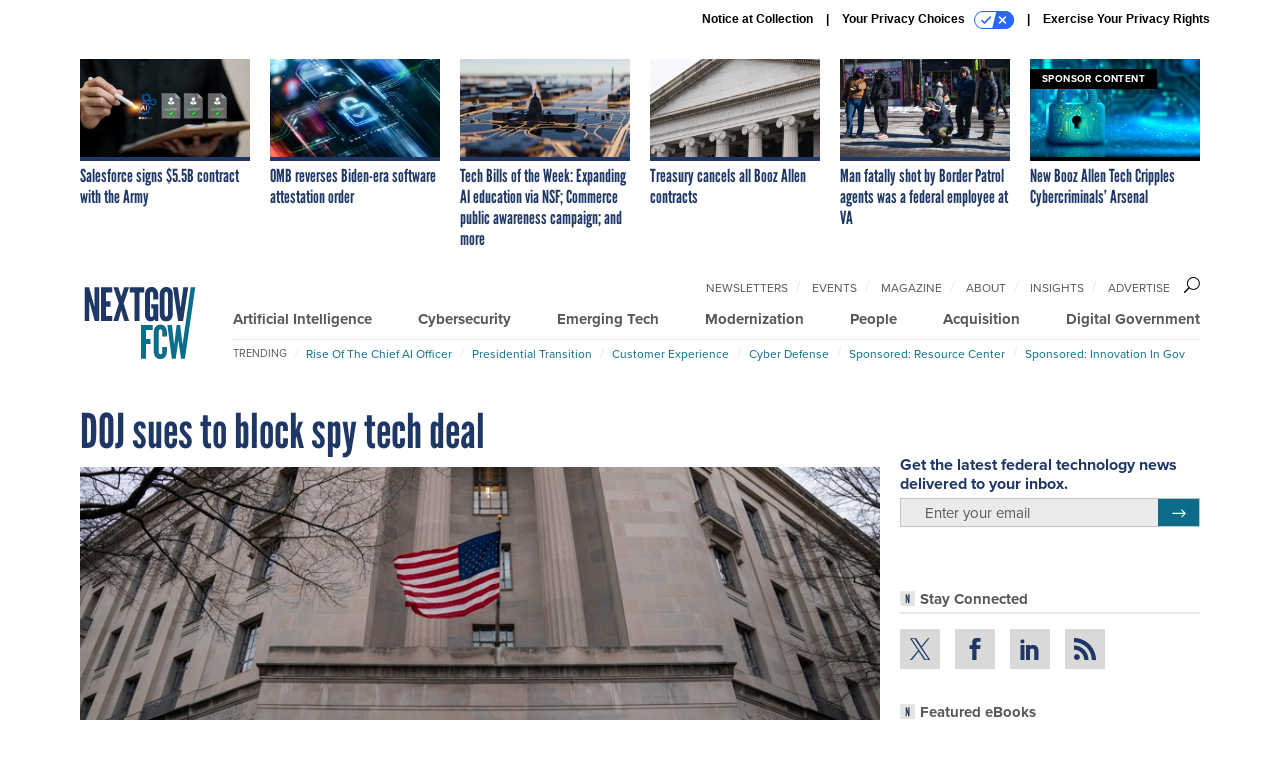

--- FILE ---
content_type: text/html; charset=utf-8
request_url: https://www.google.com/recaptcha/api2/anchor?ar=1&k=6LdOl7YqAAAAABKtsfQAMJd68i9_0s1IP1QM3v7N&co=aHR0cHM6Ly93d3cubmV4dGdvdi5jb206NDQz&hl=en&v=N67nZn4AqZkNcbeMu4prBgzg&size=normal&anchor-ms=20000&execute-ms=30000&cb=o5lkacwt73uf
body_size: 49591
content:
<!DOCTYPE HTML><html dir="ltr" lang="en"><head><meta http-equiv="Content-Type" content="text/html; charset=UTF-8">
<meta http-equiv="X-UA-Compatible" content="IE=edge">
<title>reCAPTCHA</title>
<style type="text/css">
/* cyrillic-ext */
@font-face {
  font-family: 'Roboto';
  font-style: normal;
  font-weight: 400;
  font-stretch: 100%;
  src: url(//fonts.gstatic.com/s/roboto/v48/KFO7CnqEu92Fr1ME7kSn66aGLdTylUAMa3GUBHMdazTgWw.woff2) format('woff2');
  unicode-range: U+0460-052F, U+1C80-1C8A, U+20B4, U+2DE0-2DFF, U+A640-A69F, U+FE2E-FE2F;
}
/* cyrillic */
@font-face {
  font-family: 'Roboto';
  font-style: normal;
  font-weight: 400;
  font-stretch: 100%;
  src: url(//fonts.gstatic.com/s/roboto/v48/KFO7CnqEu92Fr1ME7kSn66aGLdTylUAMa3iUBHMdazTgWw.woff2) format('woff2');
  unicode-range: U+0301, U+0400-045F, U+0490-0491, U+04B0-04B1, U+2116;
}
/* greek-ext */
@font-face {
  font-family: 'Roboto';
  font-style: normal;
  font-weight: 400;
  font-stretch: 100%;
  src: url(//fonts.gstatic.com/s/roboto/v48/KFO7CnqEu92Fr1ME7kSn66aGLdTylUAMa3CUBHMdazTgWw.woff2) format('woff2');
  unicode-range: U+1F00-1FFF;
}
/* greek */
@font-face {
  font-family: 'Roboto';
  font-style: normal;
  font-weight: 400;
  font-stretch: 100%;
  src: url(//fonts.gstatic.com/s/roboto/v48/KFO7CnqEu92Fr1ME7kSn66aGLdTylUAMa3-UBHMdazTgWw.woff2) format('woff2');
  unicode-range: U+0370-0377, U+037A-037F, U+0384-038A, U+038C, U+038E-03A1, U+03A3-03FF;
}
/* math */
@font-face {
  font-family: 'Roboto';
  font-style: normal;
  font-weight: 400;
  font-stretch: 100%;
  src: url(//fonts.gstatic.com/s/roboto/v48/KFO7CnqEu92Fr1ME7kSn66aGLdTylUAMawCUBHMdazTgWw.woff2) format('woff2');
  unicode-range: U+0302-0303, U+0305, U+0307-0308, U+0310, U+0312, U+0315, U+031A, U+0326-0327, U+032C, U+032F-0330, U+0332-0333, U+0338, U+033A, U+0346, U+034D, U+0391-03A1, U+03A3-03A9, U+03B1-03C9, U+03D1, U+03D5-03D6, U+03F0-03F1, U+03F4-03F5, U+2016-2017, U+2034-2038, U+203C, U+2040, U+2043, U+2047, U+2050, U+2057, U+205F, U+2070-2071, U+2074-208E, U+2090-209C, U+20D0-20DC, U+20E1, U+20E5-20EF, U+2100-2112, U+2114-2115, U+2117-2121, U+2123-214F, U+2190, U+2192, U+2194-21AE, U+21B0-21E5, U+21F1-21F2, U+21F4-2211, U+2213-2214, U+2216-22FF, U+2308-230B, U+2310, U+2319, U+231C-2321, U+2336-237A, U+237C, U+2395, U+239B-23B7, U+23D0, U+23DC-23E1, U+2474-2475, U+25AF, U+25B3, U+25B7, U+25BD, U+25C1, U+25CA, U+25CC, U+25FB, U+266D-266F, U+27C0-27FF, U+2900-2AFF, U+2B0E-2B11, U+2B30-2B4C, U+2BFE, U+3030, U+FF5B, U+FF5D, U+1D400-1D7FF, U+1EE00-1EEFF;
}
/* symbols */
@font-face {
  font-family: 'Roboto';
  font-style: normal;
  font-weight: 400;
  font-stretch: 100%;
  src: url(//fonts.gstatic.com/s/roboto/v48/KFO7CnqEu92Fr1ME7kSn66aGLdTylUAMaxKUBHMdazTgWw.woff2) format('woff2');
  unicode-range: U+0001-000C, U+000E-001F, U+007F-009F, U+20DD-20E0, U+20E2-20E4, U+2150-218F, U+2190, U+2192, U+2194-2199, U+21AF, U+21E6-21F0, U+21F3, U+2218-2219, U+2299, U+22C4-22C6, U+2300-243F, U+2440-244A, U+2460-24FF, U+25A0-27BF, U+2800-28FF, U+2921-2922, U+2981, U+29BF, U+29EB, U+2B00-2BFF, U+4DC0-4DFF, U+FFF9-FFFB, U+10140-1018E, U+10190-1019C, U+101A0, U+101D0-101FD, U+102E0-102FB, U+10E60-10E7E, U+1D2C0-1D2D3, U+1D2E0-1D37F, U+1F000-1F0FF, U+1F100-1F1AD, U+1F1E6-1F1FF, U+1F30D-1F30F, U+1F315, U+1F31C, U+1F31E, U+1F320-1F32C, U+1F336, U+1F378, U+1F37D, U+1F382, U+1F393-1F39F, U+1F3A7-1F3A8, U+1F3AC-1F3AF, U+1F3C2, U+1F3C4-1F3C6, U+1F3CA-1F3CE, U+1F3D4-1F3E0, U+1F3ED, U+1F3F1-1F3F3, U+1F3F5-1F3F7, U+1F408, U+1F415, U+1F41F, U+1F426, U+1F43F, U+1F441-1F442, U+1F444, U+1F446-1F449, U+1F44C-1F44E, U+1F453, U+1F46A, U+1F47D, U+1F4A3, U+1F4B0, U+1F4B3, U+1F4B9, U+1F4BB, U+1F4BF, U+1F4C8-1F4CB, U+1F4D6, U+1F4DA, U+1F4DF, U+1F4E3-1F4E6, U+1F4EA-1F4ED, U+1F4F7, U+1F4F9-1F4FB, U+1F4FD-1F4FE, U+1F503, U+1F507-1F50B, U+1F50D, U+1F512-1F513, U+1F53E-1F54A, U+1F54F-1F5FA, U+1F610, U+1F650-1F67F, U+1F687, U+1F68D, U+1F691, U+1F694, U+1F698, U+1F6AD, U+1F6B2, U+1F6B9-1F6BA, U+1F6BC, U+1F6C6-1F6CF, U+1F6D3-1F6D7, U+1F6E0-1F6EA, U+1F6F0-1F6F3, U+1F6F7-1F6FC, U+1F700-1F7FF, U+1F800-1F80B, U+1F810-1F847, U+1F850-1F859, U+1F860-1F887, U+1F890-1F8AD, U+1F8B0-1F8BB, U+1F8C0-1F8C1, U+1F900-1F90B, U+1F93B, U+1F946, U+1F984, U+1F996, U+1F9E9, U+1FA00-1FA6F, U+1FA70-1FA7C, U+1FA80-1FA89, U+1FA8F-1FAC6, U+1FACE-1FADC, U+1FADF-1FAE9, U+1FAF0-1FAF8, U+1FB00-1FBFF;
}
/* vietnamese */
@font-face {
  font-family: 'Roboto';
  font-style: normal;
  font-weight: 400;
  font-stretch: 100%;
  src: url(//fonts.gstatic.com/s/roboto/v48/KFO7CnqEu92Fr1ME7kSn66aGLdTylUAMa3OUBHMdazTgWw.woff2) format('woff2');
  unicode-range: U+0102-0103, U+0110-0111, U+0128-0129, U+0168-0169, U+01A0-01A1, U+01AF-01B0, U+0300-0301, U+0303-0304, U+0308-0309, U+0323, U+0329, U+1EA0-1EF9, U+20AB;
}
/* latin-ext */
@font-face {
  font-family: 'Roboto';
  font-style: normal;
  font-weight: 400;
  font-stretch: 100%;
  src: url(//fonts.gstatic.com/s/roboto/v48/KFO7CnqEu92Fr1ME7kSn66aGLdTylUAMa3KUBHMdazTgWw.woff2) format('woff2');
  unicode-range: U+0100-02BA, U+02BD-02C5, U+02C7-02CC, U+02CE-02D7, U+02DD-02FF, U+0304, U+0308, U+0329, U+1D00-1DBF, U+1E00-1E9F, U+1EF2-1EFF, U+2020, U+20A0-20AB, U+20AD-20C0, U+2113, U+2C60-2C7F, U+A720-A7FF;
}
/* latin */
@font-face {
  font-family: 'Roboto';
  font-style: normal;
  font-weight: 400;
  font-stretch: 100%;
  src: url(//fonts.gstatic.com/s/roboto/v48/KFO7CnqEu92Fr1ME7kSn66aGLdTylUAMa3yUBHMdazQ.woff2) format('woff2');
  unicode-range: U+0000-00FF, U+0131, U+0152-0153, U+02BB-02BC, U+02C6, U+02DA, U+02DC, U+0304, U+0308, U+0329, U+2000-206F, U+20AC, U+2122, U+2191, U+2193, U+2212, U+2215, U+FEFF, U+FFFD;
}
/* cyrillic-ext */
@font-face {
  font-family: 'Roboto';
  font-style: normal;
  font-weight: 500;
  font-stretch: 100%;
  src: url(//fonts.gstatic.com/s/roboto/v48/KFO7CnqEu92Fr1ME7kSn66aGLdTylUAMa3GUBHMdazTgWw.woff2) format('woff2');
  unicode-range: U+0460-052F, U+1C80-1C8A, U+20B4, U+2DE0-2DFF, U+A640-A69F, U+FE2E-FE2F;
}
/* cyrillic */
@font-face {
  font-family: 'Roboto';
  font-style: normal;
  font-weight: 500;
  font-stretch: 100%;
  src: url(//fonts.gstatic.com/s/roboto/v48/KFO7CnqEu92Fr1ME7kSn66aGLdTylUAMa3iUBHMdazTgWw.woff2) format('woff2');
  unicode-range: U+0301, U+0400-045F, U+0490-0491, U+04B0-04B1, U+2116;
}
/* greek-ext */
@font-face {
  font-family: 'Roboto';
  font-style: normal;
  font-weight: 500;
  font-stretch: 100%;
  src: url(//fonts.gstatic.com/s/roboto/v48/KFO7CnqEu92Fr1ME7kSn66aGLdTylUAMa3CUBHMdazTgWw.woff2) format('woff2');
  unicode-range: U+1F00-1FFF;
}
/* greek */
@font-face {
  font-family: 'Roboto';
  font-style: normal;
  font-weight: 500;
  font-stretch: 100%;
  src: url(//fonts.gstatic.com/s/roboto/v48/KFO7CnqEu92Fr1ME7kSn66aGLdTylUAMa3-UBHMdazTgWw.woff2) format('woff2');
  unicode-range: U+0370-0377, U+037A-037F, U+0384-038A, U+038C, U+038E-03A1, U+03A3-03FF;
}
/* math */
@font-face {
  font-family: 'Roboto';
  font-style: normal;
  font-weight: 500;
  font-stretch: 100%;
  src: url(//fonts.gstatic.com/s/roboto/v48/KFO7CnqEu92Fr1ME7kSn66aGLdTylUAMawCUBHMdazTgWw.woff2) format('woff2');
  unicode-range: U+0302-0303, U+0305, U+0307-0308, U+0310, U+0312, U+0315, U+031A, U+0326-0327, U+032C, U+032F-0330, U+0332-0333, U+0338, U+033A, U+0346, U+034D, U+0391-03A1, U+03A3-03A9, U+03B1-03C9, U+03D1, U+03D5-03D6, U+03F0-03F1, U+03F4-03F5, U+2016-2017, U+2034-2038, U+203C, U+2040, U+2043, U+2047, U+2050, U+2057, U+205F, U+2070-2071, U+2074-208E, U+2090-209C, U+20D0-20DC, U+20E1, U+20E5-20EF, U+2100-2112, U+2114-2115, U+2117-2121, U+2123-214F, U+2190, U+2192, U+2194-21AE, U+21B0-21E5, U+21F1-21F2, U+21F4-2211, U+2213-2214, U+2216-22FF, U+2308-230B, U+2310, U+2319, U+231C-2321, U+2336-237A, U+237C, U+2395, U+239B-23B7, U+23D0, U+23DC-23E1, U+2474-2475, U+25AF, U+25B3, U+25B7, U+25BD, U+25C1, U+25CA, U+25CC, U+25FB, U+266D-266F, U+27C0-27FF, U+2900-2AFF, U+2B0E-2B11, U+2B30-2B4C, U+2BFE, U+3030, U+FF5B, U+FF5D, U+1D400-1D7FF, U+1EE00-1EEFF;
}
/* symbols */
@font-face {
  font-family: 'Roboto';
  font-style: normal;
  font-weight: 500;
  font-stretch: 100%;
  src: url(//fonts.gstatic.com/s/roboto/v48/KFO7CnqEu92Fr1ME7kSn66aGLdTylUAMaxKUBHMdazTgWw.woff2) format('woff2');
  unicode-range: U+0001-000C, U+000E-001F, U+007F-009F, U+20DD-20E0, U+20E2-20E4, U+2150-218F, U+2190, U+2192, U+2194-2199, U+21AF, U+21E6-21F0, U+21F3, U+2218-2219, U+2299, U+22C4-22C6, U+2300-243F, U+2440-244A, U+2460-24FF, U+25A0-27BF, U+2800-28FF, U+2921-2922, U+2981, U+29BF, U+29EB, U+2B00-2BFF, U+4DC0-4DFF, U+FFF9-FFFB, U+10140-1018E, U+10190-1019C, U+101A0, U+101D0-101FD, U+102E0-102FB, U+10E60-10E7E, U+1D2C0-1D2D3, U+1D2E0-1D37F, U+1F000-1F0FF, U+1F100-1F1AD, U+1F1E6-1F1FF, U+1F30D-1F30F, U+1F315, U+1F31C, U+1F31E, U+1F320-1F32C, U+1F336, U+1F378, U+1F37D, U+1F382, U+1F393-1F39F, U+1F3A7-1F3A8, U+1F3AC-1F3AF, U+1F3C2, U+1F3C4-1F3C6, U+1F3CA-1F3CE, U+1F3D4-1F3E0, U+1F3ED, U+1F3F1-1F3F3, U+1F3F5-1F3F7, U+1F408, U+1F415, U+1F41F, U+1F426, U+1F43F, U+1F441-1F442, U+1F444, U+1F446-1F449, U+1F44C-1F44E, U+1F453, U+1F46A, U+1F47D, U+1F4A3, U+1F4B0, U+1F4B3, U+1F4B9, U+1F4BB, U+1F4BF, U+1F4C8-1F4CB, U+1F4D6, U+1F4DA, U+1F4DF, U+1F4E3-1F4E6, U+1F4EA-1F4ED, U+1F4F7, U+1F4F9-1F4FB, U+1F4FD-1F4FE, U+1F503, U+1F507-1F50B, U+1F50D, U+1F512-1F513, U+1F53E-1F54A, U+1F54F-1F5FA, U+1F610, U+1F650-1F67F, U+1F687, U+1F68D, U+1F691, U+1F694, U+1F698, U+1F6AD, U+1F6B2, U+1F6B9-1F6BA, U+1F6BC, U+1F6C6-1F6CF, U+1F6D3-1F6D7, U+1F6E0-1F6EA, U+1F6F0-1F6F3, U+1F6F7-1F6FC, U+1F700-1F7FF, U+1F800-1F80B, U+1F810-1F847, U+1F850-1F859, U+1F860-1F887, U+1F890-1F8AD, U+1F8B0-1F8BB, U+1F8C0-1F8C1, U+1F900-1F90B, U+1F93B, U+1F946, U+1F984, U+1F996, U+1F9E9, U+1FA00-1FA6F, U+1FA70-1FA7C, U+1FA80-1FA89, U+1FA8F-1FAC6, U+1FACE-1FADC, U+1FADF-1FAE9, U+1FAF0-1FAF8, U+1FB00-1FBFF;
}
/* vietnamese */
@font-face {
  font-family: 'Roboto';
  font-style: normal;
  font-weight: 500;
  font-stretch: 100%;
  src: url(//fonts.gstatic.com/s/roboto/v48/KFO7CnqEu92Fr1ME7kSn66aGLdTylUAMa3OUBHMdazTgWw.woff2) format('woff2');
  unicode-range: U+0102-0103, U+0110-0111, U+0128-0129, U+0168-0169, U+01A0-01A1, U+01AF-01B0, U+0300-0301, U+0303-0304, U+0308-0309, U+0323, U+0329, U+1EA0-1EF9, U+20AB;
}
/* latin-ext */
@font-face {
  font-family: 'Roboto';
  font-style: normal;
  font-weight: 500;
  font-stretch: 100%;
  src: url(//fonts.gstatic.com/s/roboto/v48/KFO7CnqEu92Fr1ME7kSn66aGLdTylUAMa3KUBHMdazTgWw.woff2) format('woff2');
  unicode-range: U+0100-02BA, U+02BD-02C5, U+02C7-02CC, U+02CE-02D7, U+02DD-02FF, U+0304, U+0308, U+0329, U+1D00-1DBF, U+1E00-1E9F, U+1EF2-1EFF, U+2020, U+20A0-20AB, U+20AD-20C0, U+2113, U+2C60-2C7F, U+A720-A7FF;
}
/* latin */
@font-face {
  font-family: 'Roboto';
  font-style: normal;
  font-weight: 500;
  font-stretch: 100%;
  src: url(//fonts.gstatic.com/s/roboto/v48/KFO7CnqEu92Fr1ME7kSn66aGLdTylUAMa3yUBHMdazQ.woff2) format('woff2');
  unicode-range: U+0000-00FF, U+0131, U+0152-0153, U+02BB-02BC, U+02C6, U+02DA, U+02DC, U+0304, U+0308, U+0329, U+2000-206F, U+20AC, U+2122, U+2191, U+2193, U+2212, U+2215, U+FEFF, U+FFFD;
}
/* cyrillic-ext */
@font-face {
  font-family: 'Roboto';
  font-style: normal;
  font-weight: 900;
  font-stretch: 100%;
  src: url(//fonts.gstatic.com/s/roboto/v48/KFO7CnqEu92Fr1ME7kSn66aGLdTylUAMa3GUBHMdazTgWw.woff2) format('woff2');
  unicode-range: U+0460-052F, U+1C80-1C8A, U+20B4, U+2DE0-2DFF, U+A640-A69F, U+FE2E-FE2F;
}
/* cyrillic */
@font-face {
  font-family: 'Roboto';
  font-style: normal;
  font-weight: 900;
  font-stretch: 100%;
  src: url(//fonts.gstatic.com/s/roboto/v48/KFO7CnqEu92Fr1ME7kSn66aGLdTylUAMa3iUBHMdazTgWw.woff2) format('woff2');
  unicode-range: U+0301, U+0400-045F, U+0490-0491, U+04B0-04B1, U+2116;
}
/* greek-ext */
@font-face {
  font-family: 'Roboto';
  font-style: normal;
  font-weight: 900;
  font-stretch: 100%;
  src: url(//fonts.gstatic.com/s/roboto/v48/KFO7CnqEu92Fr1ME7kSn66aGLdTylUAMa3CUBHMdazTgWw.woff2) format('woff2');
  unicode-range: U+1F00-1FFF;
}
/* greek */
@font-face {
  font-family: 'Roboto';
  font-style: normal;
  font-weight: 900;
  font-stretch: 100%;
  src: url(//fonts.gstatic.com/s/roboto/v48/KFO7CnqEu92Fr1ME7kSn66aGLdTylUAMa3-UBHMdazTgWw.woff2) format('woff2');
  unicode-range: U+0370-0377, U+037A-037F, U+0384-038A, U+038C, U+038E-03A1, U+03A3-03FF;
}
/* math */
@font-face {
  font-family: 'Roboto';
  font-style: normal;
  font-weight: 900;
  font-stretch: 100%;
  src: url(//fonts.gstatic.com/s/roboto/v48/KFO7CnqEu92Fr1ME7kSn66aGLdTylUAMawCUBHMdazTgWw.woff2) format('woff2');
  unicode-range: U+0302-0303, U+0305, U+0307-0308, U+0310, U+0312, U+0315, U+031A, U+0326-0327, U+032C, U+032F-0330, U+0332-0333, U+0338, U+033A, U+0346, U+034D, U+0391-03A1, U+03A3-03A9, U+03B1-03C9, U+03D1, U+03D5-03D6, U+03F0-03F1, U+03F4-03F5, U+2016-2017, U+2034-2038, U+203C, U+2040, U+2043, U+2047, U+2050, U+2057, U+205F, U+2070-2071, U+2074-208E, U+2090-209C, U+20D0-20DC, U+20E1, U+20E5-20EF, U+2100-2112, U+2114-2115, U+2117-2121, U+2123-214F, U+2190, U+2192, U+2194-21AE, U+21B0-21E5, U+21F1-21F2, U+21F4-2211, U+2213-2214, U+2216-22FF, U+2308-230B, U+2310, U+2319, U+231C-2321, U+2336-237A, U+237C, U+2395, U+239B-23B7, U+23D0, U+23DC-23E1, U+2474-2475, U+25AF, U+25B3, U+25B7, U+25BD, U+25C1, U+25CA, U+25CC, U+25FB, U+266D-266F, U+27C0-27FF, U+2900-2AFF, U+2B0E-2B11, U+2B30-2B4C, U+2BFE, U+3030, U+FF5B, U+FF5D, U+1D400-1D7FF, U+1EE00-1EEFF;
}
/* symbols */
@font-face {
  font-family: 'Roboto';
  font-style: normal;
  font-weight: 900;
  font-stretch: 100%;
  src: url(//fonts.gstatic.com/s/roboto/v48/KFO7CnqEu92Fr1ME7kSn66aGLdTylUAMaxKUBHMdazTgWw.woff2) format('woff2');
  unicode-range: U+0001-000C, U+000E-001F, U+007F-009F, U+20DD-20E0, U+20E2-20E4, U+2150-218F, U+2190, U+2192, U+2194-2199, U+21AF, U+21E6-21F0, U+21F3, U+2218-2219, U+2299, U+22C4-22C6, U+2300-243F, U+2440-244A, U+2460-24FF, U+25A0-27BF, U+2800-28FF, U+2921-2922, U+2981, U+29BF, U+29EB, U+2B00-2BFF, U+4DC0-4DFF, U+FFF9-FFFB, U+10140-1018E, U+10190-1019C, U+101A0, U+101D0-101FD, U+102E0-102FB, U+10E60-10E7E, U+1D2C0-1D2D3, U+1D2E0-1D37F, U+1F000-1F0FF, U+1F100-1F1AD, U+1F1E6-1F1FF, U+1F30D-1F30F, U+1F315, U+1F31C, U+1F31E, U+1F320-1F32C, U+1F336, U+1F378, U+1F37D, U+1F382, U+1F393-1F39F, U+1F3A7-1F3A8, U+1F3AC-1F3AF, U+1F3C2, U+1F3C4-1F3C6, U+1F3CA-1F3CE, U+1F3D4-1F3E0, U+1F3ED, U+1F3F1-1F3F3, U+1F3F5-1F3F7, U+1F408, U+1F415, U+1F41F, U+1F426, U+1F43F, U+1F441-1F442, U+1F444, U+1F446-1F449, U+1F44C-1F44E, U+1F453, U+1F46A, U+1F47D, U+1F4A3, U+1F4B0, U+1F4B3, U+1F4B9, U+1F4BB, U+1F4BF, U+1F4C8-1F4CB, U+1F4D6, U+1F4DA, U+1F4DF, U+1F4E3-1F4E6, U+1F4EA-1F4ED, U+1F4F7, U+1F4F9-1F4FB, U+1F4FD-1F4FE, U+1F503, U+1F507-1F50B, U+1F50D, U+1F512-1F513, U+1F53E-1F54A, U+1F54F-1F5FA, U+1F610, U+1F650-1F67F, U+1F687, U+1F68D, U+1F691, U+1F694, U+1F698, U+1F6AD, U+1F6B2, U+1F6B9-1F6BA, U+1F6BC, U+1F6C6-1F6CF, U+1F6D3-1F6D7, U+1F6E0-1F6EA, U+1F6F0-1F6F3, U+1F6F7-1F6FC, U+1F700-1F7FF, U+1F800-1F80B, U+1F810-1F847, U+1F850-1F859, U+1F860-1F887, U+1F890-1F8AD, U+1F8B0-1F8BB, U+1F8C0-1F8C1, U+1F900-1F90B, U+1F93B, U+1F946, U+1F984, U+1F996, U+1F9E9, U+1FA00-1FA6F, U+1FA70-1FA7C, U+1FA80-1FA89, U+1FA8F-1FAC6, U+1FACE-1FADC, U+1FADF-1FAE9, U+1FAF0-1FAF8, U+1FB00-1FBFF;
}
/* vietnamese */
@font-face {
  font-family: 'Roboto';
  font-style: normal;
  font-weight: 900;
  font-stretch: 100%;
  src: url(//fonts.gstatic.com/s/roboto/v48/KFO7CnqEu92Fr1ME7kSn66aGLdTylUAMa3OUBHMdazTgWw.woff2) format('woff2');
  unicode-range: U+0102-0103, U+0110-0111, U+0128-0129, U+0168-0169, U+01A0-01A1, U+01AF-01B0, U+0300-0301, U+0303-0304, U+0308-0309, U+0323, U+0329, U+1EA0-1EF9, U+20AB;
}
/* latin-ext */
@font-face {
  font-family: 'Roboto';
  font-style: normal;
  font-weight: 900;
  font-stretch: 100%;
  src: url(//fonts.gstatic.com/s/roboto/v48/KFO7CnqEu92Fr1ME7kSn66aGLdTylUAMa3KUBHMdazTgWw.woff2) format('woff2');
  unicode-range: U+0100-02BA, U+02BD-02C5, U+02C7-02CC, U+02CE-02D7, U+02DD-02FF, U+0304, U+0308, U+0329, U+1D00-1DBF, U+1E00-1E9F, U+1EF2-1EFF, U+2020, U+20A0-20AB, U+20AD-20C0, U+2113, U+2C60-2C7F, U+A720-A7FF;
}
/* latin */
@font-face {
  font-family: 'Roboto';
  font-style: normal;
  font-weight: 900;
  font-stretch: 100%;
  src: url(//fonts.gstatic.com/s/roboto/v48/KFO7CnqEu92Fr1ME7kSn66aGLdTylUAMa3yUBHMdazQ.woff2) format('woff2');
  unicode-range: U+0000-00FF, U+0131, U+0152-0153, U+02BB-02BC, U+02C6, U+02DA, U+02DC, U+0304, U+0308, U+0329, U+2000-206F, U+20AC, U+2122, U+2191, U+2193, U+2212, U+2215, U+FEFF, U+FFFD;
}

</style>
<link rel="stylesheet" type="text/css" href="https://www.gstatic.com/recaptcha/releases/N67nZn4AqZkNcbeMu4prBgzg/styles__ltr.css">
<script nonce="kMx4IuS19Liugodk0b7mVw" type="text/javascript">window['__recaptcha_api'] = 'https://www.google.com/recaptcha/api2/';</script>
<script type="text/javascript" src="https://www.gstatic.com/recaptcha/releases/N67nZn4AqZkNcbeMu4prBgzg/recaptcha__en.js" nonce="kMx4IuS19Liugodk0b7mVw">
      
    </script></head>
<body><div id="rc-anchor-alert" class="rc-anchor-alert"></div>
<input type="hidden" id="recaptcha-token" value="[base64]">
<script type="text/javascript" nonce="kMx4IuS19Liugodk0b7mVw">
      recaptcha.anchor.Main.init("[\x22ainput\x22,[\x22bgdata\x22,\x22\x22,\[base64]/[base64]/[base64]/ZyhXLGgpOnEoW04sMjEsbF0sVywwKSxoKSxmYWxzZSxmYWxzZSl9Y2F0Y2goayl7RygzNTgsVyk/[base64]/[base64]/[base64]/[base64]/[base64]/[base64]/[base64]/bmV3IEJbT10oRFswXSk6dz09Mj9uZXcgQltPXShEWzBdLERbMV0pOnc9PTM/bmV3IEJbT10oRFswXSxEWzFdLERbMl0pOnc9PTQ/[base64]/[base64]/[base64]/[base64]/[base64]\\u003d\x22,\[base64]\\u003d\\u003d\x22,\[base64]/w57DjMKPw47Ci8OfO8KYRTXCnlDDhcO+wpjCp8O1w7LCoMKXA8ONw7k3XmtvNVDDosO5KcOAwolyw6YKw5/DpsKOw6cZwp7DmcKVdsOUw4Bhw5cXC8OwXCTCu3/[base64]/[base64]/wojDjcOkKMKHw6vCosKZw7R8QnFMwpzCjybCocKIwrLCr8KtNsOOwqXCjCFqw5DCnEIAwpfCrF4xwqE+wrnDhnEQwosnw43CrsOTZTHDjEDCnSHCkikEw7LDnHPDvhTDiEfCp8K9w6nCs0YbQMOVwo/[base64]/DgsKPw5vDsTsqdMOcVsK4OQzDiAvDrljDlsOIfCTCrQ90wqJNw5DCrsKLFF1gwo4gw6XCkErDmlvDgwDDuMOrYSrCs2E/[base64]/CtnvDqMKAwq05w6PCmCZvw5RINmTDkcKzwovCmgARVsOPRsKHAj1ACUHDlsK3w4PCqcKKwp5tw57DhcOeRhInwqHCp33CpMKuwqdiKMKWwr/DhsKzei/DgcK8Z0rCnTV6wq/DjDIEw49Rwotyw7Jmw4XDt8O9L8KFwrh5RigQZsO7w7lKwqo+WRF/TzzDkw7CnllCw7XDtyJFPlUEw79sw7zDiMOiDsK+w7fCgsKFBMK/KMK7wqc0w4bCtHtEwqx0wpxSOsOTw6bCpcOjRnXChsOvwqUDYcKnw6bCvsKpP8Orwpx7RxnDpXwLw6TCpRHDk8OSFsOjaQNjwr3CmgIVwpVNcMO/GH3DocK9w7MPwo3CtsKEdcOzw6oSK8KcKcKvw48Qw455w5HCrsO8wqwXw6vCp8OZwqzDg8KDHcOsw6QWEF5PTMO7eXnCv1LCtjLDisK1YFouw6Ffw5IQw5XCpTZCw43ClMKHwrI5Q8O6woLDjDomwp9eZkHCgGorwoRVCjcIWjfDjyVcfWpvw4xVw41tw7rDicOTw7/Do3rDom90w7PCj2pVcD7Co8OPUAQewq9JSQLCo8OcwrnDmmLDssKYwrchw5jDjMO7T8OUw682wpDDhMOaUsOoFMOFw4TDrj/CoMOOIMKiwo0Bw79AW8Ouw4FHwpgpw7jDuSzDp2nCtyxzZ8KtYsKMNcKOwqknHE42OcKncnTCtjxrXsKRwqRGLDIuwr7DjFzDrcKJY8O6wpzCr1/CgsONw6/Cvj4Tw4XComLDpMO1w5puVcKeEsOTwrPCg2ZkVMK1w40WV8OCw4RgwoR+DVdvw6TCrsOywrA6S8O+w7DCrwZ/[base64]/Du8OSH8OUVcOsY8OFKR/DkW0wP8KRRsO7wrTDnXp/GsOTwp5DPDrCk8OwwqTDt8OqHmd9wqTCgXXDgDEWw6QJw7FowpnCkjc0w6g9woBmw5LCu8KnwqBoLgpZHn0AFFLCgUrCiMKewrBvw5JjG8OmwrxFfhJzw7Mnwo/[base64]/DoHtfHDzDmMKnwrhiw7YAUcKvw7lHfW3CuyFXwpwLwrrChCvDvg9nw5vDvVXCujrCqsOgw6E+LAQCw7Q8PMKhYsK3wrfChFjCpBnCuBnDq8Oaw6rDscKVKcOtKsO9w4Z/[base64]/Cj8KoesOhJnM4BgLDghjCscOHTMKCO8KYVkF3VB19wpkFw6PCp8KaFMOMDcKCwrslXyNtwrN3BwTDoB13ZAfCqBbCrMKJwoDDrcOhw4sIORbDpcKDw6/DoUU1wqk2IMKrw5XDtUDCpA9NO8Ocw59lEno3C8OcGcKAJw7ChFDCnQAxwo/CinZzwpbDkT5MwobDkjYJCCs7OiHClcKWHExxUsKsbQElwopUHyMnW2BkEntlw67DmMKgwpzDrHLDvDdcwrkhw7XCiFHCpsOOw4UwGiYUDMOrw77DqllFw53CkcKGaF3DpsKlGMKEwostwpPDrko/VBMKO1vCi2h0E8OPwq88w6hQwqxTwrbCrsOrw754cHEFEcKsw6JxcMKIVcO3ABbDlG4qw7DDhnnDqsK3Vm/DhMKjwq7CoEEjwrbCncKBXcOewqXDpVIoNg/CssKhwrXCs8OwFhBSQTofdsKPwpjCocKiw5rCv17DuyHDmMKcwprCpnBJHMKXQ8OZM2JzRsKmwr4WwphIbmfCu8KdajANd8Kww6HChkVnw6tYV10tAhPCtDnCuMO4w7jDqcOnQxDDlMKSwpHCmcK0HHR0L1nCncOzQ2HCqxspwrF7w7x/SyrDs8Oiw7sJRVRpHcKhwoB0CcO0w6pEKHRVLSvDvXsgXMOmwrtAw5HCkWnDv8KAwpdJXMO8amd3I3UtwqXDvcOhfcKxw4jDoAReSUjCo24Awo1Iw57CiCViaQtxwq/ChCYWUyNmB8ODG8ORw68Xw7bDngjDhm5lw7HDpwV0wpfCpC0/P8Oxwp1Fw5PDn8Ovwp/CqsKEEcKpw4HDq2Ncw7oSw5o/JcK/F8ODwpg7RcOlwrwVwqwGbsO0w54GIxHDnMKNw40ew68vZ8KzIMOYwpfCpcOYRjAncyPCvBnCqTfDocKLeMO7wpzCn8OZHhArRhPCjSYZBzRcPsKBw60awp8VYVEWHMOmwqEkBMOmwrsqHcK4w7wqwqrCi37CgVlLSsK4w5XCncOkw4/DpcK/w7vDrMKGw77CgsKaw4prwpZjE8KRWsKaw5dMw6HCswYIIk8SI8OfASRWRsKNMybDsAR4EncDwobCt8OMw5XCnMKPZsOgUMK4W0cfw5AjwprDmlQ4fMOZVQDDgynCicO3PjPCvsORKsO5RC1/KsOhPcOZFWjDuAg+wqg3wrV+Z8OAw6LDgsKFw4bCtsKUw4s+wol/w4fCr0vCv8OnwoLCoDPCusO2wpcAd8KBIT/Ck8O/DsK/S8KkwonCuTzChMK3csKyK2Mlw7LDlcK9w48ALsK1w5fCpz7DlMKNMcKpw4Rww5XCiMKDwqbCvQEjw5diw7zCqMO5JsKCw6PCuMOkbMO4NipRw61Fw5Z3w6/[base64]/H8KvFsKCw7gnw5VUBMKQMn3DhSozcMOPw5BVwok2akZOw4E8bmPCrB3Dv8K6w7NOVsKNLEfDqcOGw7vCsx/ClcKgwoXClMOtasKiKFHDsMO8w77Ckj0vX0nDh1fDlzvDvsKYdnp5QsK3M8OsNGwIGDY2w5prZkvCp29yC1NnPMO2cxzCksOnwpvCkHcqMMOKFD3CvyPCg8K3LzcGw4FPHFfCjlcZw57DuRDDq8KuVTbCpMOFw487HsO/[base64]/DqsK9H3l9aMKdCMKwwo7Cpg3CoS4DaXVRwqfCu3LCpmTDpVEqNRNvwrbCoE/[base64]/Cp8O5csOFwp9eFyFvbCXDjsKYQhbDpBgIBBADLnTCoDLDpcOwTcKgBMKnESTDmTrChmTDjlVGw781RMOLRsKJw6zCnVQYZ3TCr8KyFBVdwqxawqY5w5MQWjFqwpAmKknCkhDCqU9zwqPCucKVwoB8wqLDtMOmZSk/d8KQK8OOwotHEsOSw7BTVkwAw7DDmCQQZMKFa8KfE8KQwqMhfMK1wo/[base64]/wozCsyfDhsKBEcKXKnEuXAwcVMKhwqfDrQ7Cr8KcJsKjw4nCrjbCkMO2w4xnw4MLw5QZJsKELyzDr8KIw7LCrsOZw5Ayw6c9PT/CtXw9bsOUw7fDtUzDrcOfe8OWLcKUwpNawrjDnCfDsAlFUsKGasOATWNwAMK+XcKnwpg/GsOYXGDDpsODw4/DpsK+ZXrDrG1WS8KdDXXDkcKJw6MCw7hpOwxad8OhO8Otw4LDv8Ozw7HCj8OUw5HCkVzDicKww7wYNCbCiEPCncKhasOEw4jCkHxKw4XDhy0twp7Dok7CqiV5XsO/wq5bw7VNw5XCv8Kow7bClSwmIDvDrMO4O1hNesKnwrM7CE/Ci8OJwr/[base64]/CrExqHMO6LBbCqSlCw6XCpyhNw5fCjg/Dn2kxwppXV0cvwoc8w7tJaHfCtSNKeMOdw4kYwrLDpcKOCcO9YsOSw4bDv8OuZ0Vow4jDjsKKw41Jw6zCg0XChcOsw49Ow491w5XCvcOFw5Y3TxzCviEkwrk4w53DlsOdw61QIGlRwqthw6jDrAfChMOiw7AGwrJsw5wkWsOIwqnCnH9twqMbAHgfw6zDu0/CpyZIw757w7LCt0bCljTDscO+w5ZjCMOiw6nDqhEIHMO4w4AIw7RNYMKrVcKGw6NzVh8NwqEQwrIRNSp/w5QQw5dKwrYqw6oICAY2SixHw7IfLTlfFcO/ZUDDgVF3BkZCw6tYXsK9VAHDrXTDvn1HdHTCn8KVwq9/aHHCs1TDmU3DkMOmHsOvDcKrwponWsKxXcKhw4R9wprDtABTwqsjOcKHwobDtcOHVMKoYMOoYk/CucKKGMOzw5E5w71qFVksZsKywqLChGjDjWPDlGvDssOTwoFJwoF3wq3CgnpOLlBjw7hMaQDCrARBQQnCnAzCt2lLHCgIBWHDqsOTDsO6XcO8w63CvCTDh8KzEsOuwrlKZ8OVTknCmsKCYWJJH8OuIG/DpMOUczzDlMK7w5TDrcOfAsK9FsOeYwI7QQvCisO3PE3DncKvw5/[base64]/wrx9BcKow6nDsCcwTMKKw7dswooqw5NWw7VvVMK9NcO/HsO/DU4jdDVydmTDnjzDmMKhKsOSwrFOTwA6LcO3wq7DuCjDv3BMQMKEw4/ChsOww4LDmMKtEcOJwo/[base64]/wqbCocKtNMOzWBLCiTRywpLClcOiPMKJwrtIwo8FGcOzw78hQ3zCo8Kvw7NBQcOEFxDCo8KMTAhwZEgCQXnDpGx+LHXDgcKQFxF3SMOpb8KBw4jCj0fDrcOww4kcw6XCmhbCusKOFXfCrsO5RcKMLGTDhGPChHJvwr1Kw6lawozDi0fDk8KnBF/CtcO0QRPDoi3DsEAnw5HDsgY/wpo2w6jCnlkgw4YiasKLD8KMwoXDoSAKw7nCnsOrIcOgwoNZw742wpvChipQJlfCuVfCvMKHw7zClnrDjEU0dDh1T8Kfw6syw57DvcKRw6jCokzCvSsvwpRHesK+w6bDrMKow4HCtio6wppfasK7woHCosONXVYEwpgKCsOia8K7w6k/OzDDhR8lw7vCjsKlJ3YNa1vCuMK4MMO7wqPDvcKCP8KGw6cqOsOrZhXDkFnDsMKNFMOrw53CscKVwpJrWhYNw6N1dDDDiMOVw7xlOwrDoRbCtsK7w59kRAY4w4jCoiMZwoA9ITTDjMOTw5zCnWxQwr1pwrTCigzDmS1Iw4fDgz/Dp8KZwqIZSMOswqzDin/Cqz/Dh8K9wp0bUUUtw6oCwqgjesOlBMOPwqXCqgXCvFjCncKZajdgbMKfwofCpMO7wp7Dv8KEDAkwYSjDsC/[base64]/DiGDCjTsXwqfCi8Oxw705w5zDgCpmw47Cu8KFRsOREkYrWAsaw6LDt0jDvm9XChbDpsOmSsKjw44Ow49FE8KmwqLDmwjDj0x+w44kL8OpUMOrwp/CiUJrw7pefSvCgsKmwq/[base64]/Cr8OcEcKjw602AcOkwrxefWzCl8OHwp/DugnCm8KdOMKzw5rDvVrCscKrwqYZwrXDuhNbWiAlcsOGwqs1wqrCksKycMKHwqTCksK8wp/ClMKWNgIOI8KUTMKSUARAJGTCojF0wowWE37DncKoL8OGfsKpwppfwpvCkjBVw5/CpsK0ZsOKdwbDkMKEwpdAXzPClMKUaWRXwpAoR8Kcw6A5wpLDmA/ClSnDmSnDkMOOYcKFwr/[base64]/[base64]/CkkrClWbCv3HDkMKywo90wpzCoMKrMVHDpzfCpsKZIynCk0fDt8KuwqorGMKAQ2o4w4LChmjDmQnCvMKpfsOnwqvDij4aSEjCmy3Cm2bDkHEWRDHDhsOYwq89wpfDksKfQkzCpzd8aU/DkMOOw4XCt2jDl8OzJCPDkcOnOXhKw6tMw63Dv8KJSlnCrcOrPgoAWsO6PAPDgz7DkcOrDD7CgBQsE8K/[base64]/EHvCqlssEmlsSQ8Ywq5JRzjDvSLDt8K1PjJCIsKIFsOUwpNCXC7Drn/CuXwtw7VxTnnDusOSwprDoW7DisOUZsOAw4UIPAB/[base64]/w4XCsgJGBMOLwphXF2tRUV7CsWATXsKXw4Z8wrQrYGLCjE/Du0oWwo5Xw7vCgMOXwp7Dh8OaOz8CwplAJcKFb1Q5JyzCpEBDRSZdw48zSmFhdlQ6TXNOCBtNw65YKXzCssO+eMOBwpXDlRTDl8OUH8OofEpkwrLDv8KFTjEIwr08R8KAw6/CjS/DucKPUyjCrcKIw7LDgsKsw58YwrTCucOdF0gyw4XCs0zCsQHCqEEkFB87E1gywonCnsOtwoMhw6nCr8KKYlnDv8K0QRTCqkjDhTPDvBBkw60ow6fChBdvw53Dtx5OG0vCoiolXkvDrQQ+w67CrsOsG8OTwovClcKHGcKaGcKiw4JTw7ZgwpnCpD/CnQsSw5XCiQlcw6rCvibDmsOYEsO+ZilhG8OnAiYHwofCn8Oxw6BTT8O9c0TCqRDDqR3CpcKXEShSTsO8w43ChybCv8OnwozDgmFWSUDCj8O7w7bCrMOywpTDuBZ3wpPDsMObwooQw5kDw49SR2gtw5nCkcKJBgfCo8OvVirDi0/DgsOxCURGwq8/wrl/w6Ffw5PDoCUHw6oFLcKuw480wrrDjz5VW8OxwrDDo8K4AsO0dgt8d1kxSgPCoMOJe8OxFsOUw70CacOsAcOIacKAFcKsworCuBXDhhtuZiPCqcKDSi/Dv8Otw5XCrMOrRG7DosORcSJ6e1fDhkQdwqvDt8KIWsOYYsOww4jDhSfChkV1w6nCusK2CHDDjEcmfTLCglldMGAUSXbCqkBqwrIow50/SQN8wr1IKcOvYsKkPcKJwqrCq8KJw7zCl0rCsm10w7EJwq8WcTrDh0vCqV1yCcOWw5txa1/[base64]/DrMKqwrU7NRonwp3CrMOzJm/ChyFbw5XCqE9NTsOvXcO+w6Jyw5hJYgA7wonCgBfDmcKDKElXXCURfWrDscO6DWfDmDPCglxmRcOsw47CisKoACo1wps5wprChmgSREbCizcVwrd7wrdXKE87F8OvwqnCvMKywoZ9w6PDssKhKCTCncOpwr9uwqHCvD7CqsO6Hj7CvcK/w65Qw7Yaw4rCssKqwrE6w6zCs3DDtcOpwpMzGjPCnMKgTDzDr2UoSmPCtMO/[base64]/[base64]/wq09w7NeL8OIwpDCm2XCucO6w5fDtcORMcOWesO3wrMafcOBW8KUc0XDlcOhw5jDjGnDrcKYwqMHw6LDv8K3w53DrGwvwrDCnsOMHsOXG8OUGcO7QMOlw69MwrHCvMOuw7nCosOow5nDi8OGacKHw65+w5BgCcOOw7N0wp/[base64]/CmnADwqHCjcKtwpvCpB/Di8Khw4vDisOywptSwqI/MMKRwrTCi8KgG8Osa8KowrnChsKnZ3nCl2/DrWnClcOjw59RPER4IcOhwowfDsKiw6/DgMOOQ2/CpsOzdcKSwr3CjMKCEcKmCRJfWw7CicK0csK1Zx9MwpfCtiwHEsOeOitKwrvDqcOSe3/CosKVw74wO8KPTsONwolBw5pxZcKGw6kfNwxkdgd+QHnCjcKyIsK9KHvDmsK8McKdaFcFwoDCgMO0RsO6VDbDqMOlw7g3E8K3w5RWw6wDTxBDNMKxDmfCryDCqMOVH8OTBTLCo8OcwrJhwqcJwqrCqsKcwpvDgi03w4kyw7QRbsKQW8OkfRFXAMKAwr/Dni1bclTDn8OGSTVjBsKSeg8XwooFTgXDocOUNMK/V3rDpEjCmw0FL8O2w4ANcSVUIHLCoMK6LnXCqsO+woBzH8KkwpLCrMObS8OERcKRwo3CpMKiwpDDhktvw7rCmsKodcK8QcO0fMKuO2nCljbCscO8F8O/QRoHwqI8wpDDvnbCo3VOPMKnHW/CgE0iwrszCkDCuQjCrhHCqUPDrcOkw5bDu8OrwpLCijHDjjfDqMOgwrJGEsKew4YRw4PCtkgawrx2WC3DvnHCm8KQwoUDUX3Coi/ChsOGQ0zCpk4NIlgEwqMaDMKEw4nCv8Osb8K6OGEEegcxwqtNw7jCuMOGG1h3AcKlw6Ydw5xdQ2g4PHzDtcKfaCkRMCzDhMOow57Du1/[base64]/w4Q3wpl5bcOSw4heKsOVPT/CgcK9FjvDoHXDmSF4dMOYQk3DjRbCiz7CjWHCt1DCjWgnU8KRF8KswoLDm8KOwqbDghnDpG7CrFbDhcKow4cCFwzDqiPDnQ7CqcKRRcOAw6p7w5g2XcKCaXxyw4N9dX1MwqfCusOYWsKpMDLCvkvCkMONwrTCiC9AwoPDqn/DsUIhGQTDkGIDfBzDhcOrD8OYwpkPw5cHwqIObDcDN2jCjMKjw5DCuWIDw6nCrz/ChCrDvMKjw6kgJ2kof8K2w53DlcKLYsK3w7JOwrdVw51hQsOzwoZtw7JHwp5HL8KQEjp3W8KOw6E1wqLCscOPwoEtw5XDhhPCsS/CvsO2X11fJMK6dsOrLBYhw5Qow5Biw7Jow60ewobCkQLDvsO5EMKUw6hww4PCkMKzU8K3wrnDsSVTFSzDny3CnsKCAMKuCsOeBQZWw4Exw6/[base64]/DocK4d8O5YcK7w68Kw4pHSwMvOsOfwpPDsCoFJ8OYw6TCrMOGwofDmyAww6rCuEhRwpNqw7ZHw7jDgsOVwqk3MMKGYA41DETCuzFzwpYHLHRCw7nCuMKMw73CvXsdw7LDl8ONKz3DhMO3w7rDucK6wp/CtnTDnMKVf8OFKMKRwpfCg8K/w6DCtcKNw5nCjcKwwoRJShUDwpPDtHzCowxlQsKgXsKHwrjCucOGw6Uywr3DjcK9w5JeEAZMDxtrwr5Xwp7CgsONesOUOgzCicOWwpLDncOBAMKhUcOcAsKze8K/fTLDvxzDuBLDnk7ChcO5HjrDs3rDkMKLw44qwo7Dtw1jwq7Dr8OBbMKFeUZkUVIaw4lkUsKLwqjDhGd7AcKBwoJpw5IjFH7CrW1HaUw6BCnChEhHIBDDvC7DkXAfw5jDtUd5w5DDtcK6T3kPwpPDvcKrw4Fjw4JPw5h4esOXwqPDsyzDqh3CgFNYw7bDu3rDlsK/[base64]/[base64]/DlsOrwo7CrHvCvC02TAhxGMKKD8OWBcOFRsOvwqo1wprDjMKuBsKBJyHDsS5ewpIdSsOpwpvCo8KKw5Jzwp1ENkjCm0bCnhzDk2HCshFvwqdUXgdrbUhEw4NMBMKXwrfDsF/Cm8KoCWrDqgPCiyjDhHp4b206ZHMBw7ZgAcKQdMO9woR5RWvCscO1wqTDkgfCmMO+VRlhDijDrMK3wplJw6IswqrCtUIJVcO5McODVyrCuTBqw5XDi8K0wq52wrIAZcKUw5Z5wpt5wpchVcOsw4HDusKiLsOPJ1/Clh5Uwr3CrzTDj8KpwrQcPMKdwr3DgxMQQX/[base64]/DsB4ZRDDCrVlnwpJzHXfChcOkNsKpw6zDiErCp8Kzw7zCnsK0ZgJxwq3DhsKOwqtgwrl9CcKMGMOKXcO6w49UwrHDqwLClsONHxHDqU7CpcKpVSLDocOvAcOWw6/[base64]/CosOEw6PCrxnCnsOuwpBIw6xnw5MycMK9f8OsWsKUdyjCq8Oow4rDgy/ChcK5w4AEw4vCqDTDr8KUwrjDv8OwwqrCmcOodsKcMsODV2otwroiw6xzT3vDklfCvk3CisOLw74eSMOeVmYUwqE8J8OjBygmw4fChsKmw4nDhcKIwpkvE8OpwqPDqSnDiMONdMKxNHPCn8OxdDbCi8KIw6Biwr/Cv8O9wrgRHhDCjcKuZR8rwofCuFEfw6bDu0NQNSt8w6lqwrFJSMO5BHPCt2zDj8Okwp/DtgBLw5jDpsKOw4XCnsOWcMOiQ1rClcKOw4bCnsOGw5pTwoDCgCYKTE5rw4XDsMKyOx4DF8Kiw5lkd0fCqMO+EUbCollJwqBtwopnw5p8IAkpw5HDq8K9TjbDtxE1w7/[base64]/CmcK1wpUOwoHCu2rCmzZEYHRALB7Dg0nCs8O+b8KVw7rDkcKVwpPCscO7wqFdVlozHBQ4Rn8mWsObwonCpAzDjUw1wrpkw4jDusOow5Uww4bCnMKyXQ8dw4gvbsORXiTDncOTBcK3bAJNw6rDuS3DsMKlS1I0GcOrw7XCkQgGwofDusO/w7Nvw6jCpx1gFsK9e8OEHG3DucKUcGJkwq4kU8O2B33DmnUqwoEmw64VwoxEYijDryrCgVPCtyPDhkHChsOVEwteWhwMwo/DnmYMw77CvsOEw64yw57DvcOtbhkmw45tw6F0ZcKPInLCiULDsMKde1JJPXXDjcKhXjHCsW1Aw7cpw79HJQ8/HnfCtMK/Z3fCmMKTcsKYWsOQwqlVfMKgUF8Tw5bDj03DkwAZwqUSTzZlw7RwwqPCuFLDkhEJIFAkw7PCvsOQwrMDwpRlbcKewpIJwqrCv8OQwq7DoDbDlMOkw4LChEhUPzjCvcOAw5t+c8Ozw7tYw67CvSJ/[base64]/DjifCnzwbWsOTBnfDpHvDg8K4wrvDmy9Qw6TCj8KIw4EqTsKbwqHDmU/DinLDvkM1wqrCqzDDhVNbXsOjDMOlw4jDmQHDm2XDocOawqoNwr19PMKiw4Iow70NZMK0wpZULMOzVEZ7GsO7AsOHCgwcwoYLw6nDvsOqw6FTw6nCrC3DpV0QYw/[base64]/DrMK8w5lsAhVJw7BFw57Dm8KXwopDwrjDi30IwrTCgMKNeXN3w4txw7opw6YAwo0EBsOJw51KdW8BG2TCrW4wBVsXwpPCj3FrO0XDpzjDlMK8DsOKXljCiU4qMsKnwp/[base64]/CoMKmw4gRw7NXw6bDkMOvfsKLfBjCtsO7wqA/wpoVw7Jrw50Sw6h1wpsZw5wzAAFqw4l/LVM4ZW7CoUQ9w7fDvcKZw4TDgcKuYMKGb8Oow4sSw5t4VzbDkCAwMXpfw5nDliMmw4/[base64]/DiGhhYsO8w4B6w7/CrXzCpkZXKxkYw7jDgMOjw7xZwr0Cw73DnMKvXgrDpsK4wpwVwq0nMMOxcRfDssObwr7CpMOLwozDik41w5vDpDU+w68XexbCocO+OA1jWTgdYcOFRMKhHWpkG8Krw7vDpDVGwrUgLnDDjmx/w6PCrHnDqMKJLAViw7zCmWNLworCpwsbVXfDmw/CszrCrMOJwoTDiMOVbVzClQbDhMOqKBl0w63CqF9bwo08QsKkEsOPRjBUw51EOMKxCXIBwpkVwp/Dj8KJSsOnOSnDoBbCsXvDsWrDucOmw6zDosORw6BHRMOAZCIAfw4QQR/ClHLDmgrCqWLCiHhbIMOlPMOEwozDmBXDnXzClMKGYhPClcO2K8Opw4nDocO6CMK6T8Kow7NGNG03wpTDjT3CvcOmw7jCszjDpX7DhyQbw7fCvcO7w5YyIMKPw63CqzrDhMOTKRnDtcOQwqEfVCICNsKvIEtjw5tQecOjwo/[base64]/DoCDDt8O/w4wTNcOnbcOcwqs9Tg3CusKhwrzDk8Kdw4LCmMK/Ox7CisKBB8KBwpMCdHMHOk7CrsOLw63DlMKjwr/[base64]/wqdDP3EswppVwqbCpcOawo/CmyzDqcKnRCvDksOkwr7DskUmw7VTwrJcRcKFwoA/wrrCullqfydpwrfDsH7CsmIiwpQDwpzDj8K4FcO7wrYMw71ISsOvw6Nhwp83w53DvXDCusKmw6dzNw5+w4JYPwLDvG7Dll5vKQB/w51NGnVbwoMlf8O5cMKSw7fDv2nDqMKHwqTDnMKPwoxmWwXCk2xPwoERO8OjwqXCtkZ9HUPCjMK2O8O1FQspwp/[base64]/ZMKlwqnCmjvDsnLCrMOceXZQw6EaTSbDqQ3CgiLCj8KOIhJowrXCs0XClMOjw5nDiMOKNikUKMOBw4/Cvn/CssKbfjp6w5A6w57DkFnDv1tqVcK2wrrCoMOhNn7Dk8K6eDbDjcOnUCPCusOtWlTCg09vMMKvasO6wpvCkMKswpbCr3HDt8KXwp5NecORwopowpvCrnXClS/DjMK5IyTChgHCosO5JmbDvsOew5TDuWdIC8KrTUvDlsORXMO1d8Kaw6kywqd0wo/CtcK3wqvCicK0wrh/w4jCl8Obw6jDiTPDu11wXCdCSQJYw5d6IMOmwq9fwofDh2VSA13CpWsgw7UxwoZhw5HDuzjCsXEEw4nCtmsgwojDgiXDn0hqwqhfwrgnw6AIYC/CksKDQcOMwpjCmsOUwoRVwotMRRMEdiVvQFnDszMdY8Olw67CkSA+FR3DvQ0hRsKOw53DgcK6csKQw6FjwqsPwpXClkBww4tOBD9UVTl6GsOzKMO2wo9SwqnDl8Kxwo4VJcO7wrxfJcObwr4JHQEswrZAw7/[base64]/Dt3k0PxbCrSvDm8OSwoEJSjcYU8ONw6HCrlxlwq3Ci8OOw4Uawrgmw4gKwrdhO8KHwrHCn8Oew64oDS9hX8OWUF3CicK1FMKrwqQ4wooHwr5WGA15wrPDtMOWwqLDtnoSwodlwokjwroMwovDox3CuSzCq8OVVC3CgMKTZ2/CgsO1E2PDjcKRZUVcampnwrfDuTYDwq0lwq1Ow7cDw7NKVXTDl2QSTsOYw4HDtsKSaMK3XU3DjwQ5wqQ5wrrCgsKrZn91wo/DhsK6IDHDl8KVw67Cq3bDssKLwp5VOMKUw5dieiHDscKPworDlzrCnQHDscONDFXCtcOGQVbDnsK/w4cZwp/Chjd6wq7CtVLDlCzDmcO0w4bDqTEAw5/Dh8K2wpHDsErCpMKDwrLDisO1TcKyOlAdJMO+G1NHagE6w5hzwp/[base64]/Dom5aw7c1woHDicO7wpNSHMKdw6bDgMKIw4loIcKrSMOZdV7CoybCpcKIw6dvesOVKcOqw6AWN8KLw7XCiQRzw6HDuHzDh1onPBl5wqgzesK2w7fDqkTDtMK/w5XCj0wHW8OGZcKRBXjDvDfCty4rBCHCgWF3KsOULAzDv8KewqpSDAnCgWXDjiDCt8OyG8OYO8KKw5vDuMOuwqYwLVdrwrDCrMKbFcO/[base64]/[base64]/DhMKuU1cwI1FGw5zCtsKaw61oQ8KrW8O4UD1HwrHDqsKPwrbCv8KMZjrCoMKSw4ckwqLDvURsN8OKw45UKyHDqcO2GcO3HVfCpW9fFUBKYsKFcMKFwqNbVcOewovCvTNvw57CpsOmw7/[base64]/[base64]/DhcKcPVnCmMOrcWzDj8KrcMK9SMOqwpEFw68Lwr5uwq7DqjbCnsOTCMKxw7DDiTDDjBkbPwrCrXw9dnXDrwXCkUzDqz3Dt8K1w5JFwoDCpcOLwoAvw4YlfXU5wrsKF8O2bMOVOsKGwocJw6UIw7bCphHDt8Kid8Kuw6/DpMOOw6BkYV/CsDrCgcOrwrjDvRQEaSNowqp+FcK2wqdMesOFwo0WwpZGV8OXEQpZwpXDs8KBC8Ozw7VrYBzCghjCsB7CvlMcWxLCiWvDhcOIXGkNw41AwrfCmVk3YQMPVsKsNgvCu8OmWsOuwo44R8ONw54hw63Cj8OSwr4Awo9Ow5EjIsK4w4cWcV/[base64]/DuMOxwqrDtlJIbAbCsMKjOXHDqnJ/CSLDhMO0wqfDhMOlwovCjGjCgcKXDhzDocK0woRPwrbDiz9tw604M8Kdb8KjwpbDqMKOQmNcwqjDu0wOLSUjc8OBwplnbcKGwrbCi17CnAxyUsOmIDXCh8OnwqzDjMK5wp/DjWUeJjYwZXhyMsK2w6d8dH7DjsKtDMKJfWTCoBHCogrCqMO9w7DCogzDtMKCwp3Ck8OuCMO5BMOqM0nCkGA6dMK/w4/[base64]/GcOOw7nDucKXY1/CkgnDrSTDvsKDAcOcUMO9Y8Kywod6HcOGwrHCo8OOAzHCgSU9wrXCuGcvwpB8w6nDpMKSw4IFLsK5w4TDlBHDu2zDo8ORJ2NYUcOPw7DDjcODP09Bw4/Cg8K/wptmL8Ofw6jDol4Mw7PDmykZwrbDkREJwrJTBsKJwrgjw6M0EsK8fmLDvXJjI8KVwpvDk8Odw7jCj8Otw6hhSG/Co8OfwqjCvQxEYcKEwrZCSsOhw7Z4UcO/w7rDoBFuw61nwpfCmw9mdsOFwpnDisKlccK1wrHCjcO7ScO0worDhChqWHMsTyjCg8OTw5d+FMOUHgcQw4LDqWfDoTLCo0YbS8KKw5Y7cMKiwpIuw5fCuMKuL1jDo8O/cj7CvzLCmcOjIcKdw4rCpVRKwpPCo8OTworCgcK6w6LClHwmG8OhEllbw6rCkMKfwoDDtcOEwqrDisKHw58Dw71DbMKIwqrDvzgPeC8/wostLMKTwrzCksOYw69hwpjDqMOIUcOmw5XCj8O4SFDDvMKqwp1nw448w4B0elAmw7RIB1F1esK7WC7DnmQAWk0Two3CnMOya8K7B8KKw5kEwpVuw7DCmsOnwqvCjcK9ATbDnmzCqRNWcTPCksOHwr1kag0Jwo7CtEl/[base64]/ChQvDo8KUYzg/b3o2wq05wodsCMKMw7x2TWrCr8KYwpTCtMK6K8OLTMKhw4jCkcK4wqrDhTDCj8O3w6rDk8KIKUMawrfDtcOWwo/DkjBmw53Dl8Kfw5TDk34Ow55FAsOzbDrCvMKVw7QOYsK0GnbDo3d6CmRdUMKPw4ZoGwrDr0rCjDpyFFVhVxLDpMOxw4bCnULClDsCWwNZwoAzGEofwobCscKpwo9rw5h/[base64]/DiQjCnMOkwrzCnsOZAcOawp/CrcOBdD/[base64]/[base64]/CrMK5FGYxw5LDrsKswrDCjcODJsKSw4jDjsOTw7hdw6/CrcOxw4ZpwrnCtMOzw57Dvx1Hw6TCvRfDgcKWE0jCqDHDoBjClntsCsK1G3fCoRNiw6dOw55hwqXDrWA1wqwOwqzDiMKjw55fw4fDhcKSEBNKGMO1UsOJMMOTwqvCoQvDpDDCuSICwpfCo0zDgBA2TcKMw57CosKlw73DhMKPw7jCpcOsN8KqwoPDsH/DtBnDocOQdcKNOcOUJg1OwqbDhHLDqMKKJsOjZsKhIHYbTsOdbMOVVjHCjBpBSMKZw5/DkcOIwqLCnlc8wr0bwrUbwoB4w7nCtWXDrXcRwojDnQXCmcKtXjAKw6tkw4ohw7UkOcKmwo43PMKNw7DCi8KkVMKiazVQw63DhcKfAkF0DlbDu8KFwonCrHvDrj7Cl8ODYy7DscKQwqrClhdHVcOqwpZ+VHtII8OWwpPDrU/DpTM8w5dTYsKFESFdw73Dr8OJcHUmczPDpsKITF3ChTHCnsOGZcKHa2UIw51cA8OSw7bCrDl/e8OYZ8KuLVPCjsO8wpcpw4rDg3nDhsK5wqgfKBcaw4/Ds8KqwoxHw65EIsO8Wj1ywqDDgcKPGlnDvALDvR9/Z8O7w4V8PcK9R1pdwozDngxKbsKyE8OkwrbDgMOUMcK8wrbDmGbCm8ODLkEtfFMdZHXDkR/DgcKHOMKzIMO2aEzDsX8PfCoTIMO3w4xow7zDugAuLHRvSMO/wqxkHH9Af3FHw6lsw5U1MHQEP8KSw6gOwoEMG2U/K1ZdKjvCssONbH0mwpnClcKCNcKrGVzDgCfCrCIcTyfDkMK/WsOXesOZwr/DnnrCjkshw5HDm3bCtMKFw6lnZ8O2w7ERwr8Rw6LCs8OjwrLDu8OcMcOzMlYHGcK8CUIpX8Oow5bDsDrCtMOvwp/Cm8KcDirDpk0FRsOMbH/ClcOfY8O7H0zDp8OKZcOAWsKdwoPCs1hewpgww4bDj8Okwq4uYF/Do8OZw4oELUdewohjPcOUHDvCrMK6TGFyw4jChVMcB8OAe3TDs8O7w4vCiyPCu0rCssO2w4/CoVcsEcK3GkPCnkHDtsKRw7hmwp3Dt8OewrEpEkDDgSMqwoUAD8OYbXlsY8KywqVNZsKvwp/[base64]/CcOawqQ/wqpjwo8FCsKUwqzCocOwCQ5fw5Iewr3CnMOVPcOOw6TCjMKPwp5OwozDi8K2w6TDisOxFBFEwqtpw74LJAgGw4xZIMO1EsOlwoU4wrVXwrPCvMKswqUkDMKywoLCrcORGXzDq8O3bC1XwppjM0bCnsK0OMKiw7DDmcO/wrnCtToLwpjCtcKBwrdIw4TCg2HDmMKbw4/[base64]/B8KSwoTCiQ/DkGwhccK1KjDCmsKowpgvwqnDvkXDjUt2w59BcDDDtMK/XcOmw7/DqHZMQholdcKUVMOpcDPCvsKcBMKHwpocQsKpwrAMb8KlwppSQU3DjsKlwojCi8OXwqcraTgXwp/CmWtpXHDCpX4/wp12w6PDh3h+w7A3MS8Hw7FhwrDChsKNw7vDgnNNw5QYSsKWw7MrRcKcw6HClMO1OsKxw5ArcHsEw7LDtMOLaRLDjcKGwp9Uw4HDvmAYwrIPU8O+wp/CmcKbesKeEg/[base64]/Dj8OMWsKbw7rDn8OOT8K4DsKhdcO2NynCvAnDljwQw7DCuD1eUHzCoMKXHcOsw5RFw6oebcO4woDDtsK/VzXCpy4nw6DDsy3CgHomwq5Gw5rCmktxcQRlwoLDiRRewoXDmcKqw4AuwoAYw4/ClcKTbS8fIQjDhFMMWMOaBsONbE7DjsOGQ1dhw5LDn8OOw5TCvXfDh8Klcl4Tw5NOwpzCvRXDqcO8w5zDvMKuwrnDusKuwrptacKcM3ljwpEqUWZMwooVwrDCqsOiw5NoFcKUV8OCRsK+PlbDm0nCiUATw6bCtcKwaDcFAXzDgxljJ03Cm8ObHE/CrDfChFLCuG0aw59jfBLClsOoXcKhw4fCtcK2woTDk08jCcO2RybCssKgw7XClA/CoQHCkMOcesOJUsKIw4NbwqTCrQxuAFVyw6diwolLLnFnflZmwpExw6BKwo7DolgNDm/ChMKnwrtaw5YHw5HCl8Kxwr/DpsKrR8OOfSRMw7lSwo9kw7xMw7tZwoDDuCTChA7CtcOlw4h/JhZ+wrzCisKxfsO4a3g4wrdDIAANb8O4QxcBY8O5P8Kmw6DCh8KPUETCrcK5XytoSF52w6PCnjrDqXrDuUAPX8KpfgvCs0dBacO6DsKMPcOxw6bDlsK3M3dFw4bCkMOLw4shQQwCXH/[base64]/DqMOvIsOhcxnCuMKYw65LJwRYw5rChMKoBn7DrjUjw6zDn8K4w4jClMKLesOQZV1gGlVBwpZfw6BOwpUqwoPCr2PCoE7DghIuwp3DjVZ7w4wpZQ9Vw53ChG3DhsK1DW12ZULDp1XCm8KSAkrClcO3w7BYDT9cwqsHdMO1TsKjwrcLw7ElcA\\u003d\\u003d\x22],null,[\x22conf\x22,null,\x226LdOl7YqAAAAABKtsfQAMJd68i9_0s1IP1QM3v7N\x22,0,null,null,null,1,[21,125,63,73,95,87,41,43,42,83,102,105,109,121],[7059694,279],0,null,null,null,null,0,null,0,1,700,1,null,0,\[base64]/76lBhn6iwkZoQoZnOKMAhnM8xEZ\x22,0,0,null,null,1,null,0,0,null,null,null,0],\x22https://www.nextgov.com:443\x22,null,[1,1,1],null,null,null,0,3600,[\x22https://www.google.com/intl/en/policies/privacy/\x22,\x22https://www.google.com/intl/en/policies/terms/\x22],\x22RPgqAq5KLr1mGFHaB0WsrxTWQZGc8xzm6gW4aoTuRkw\\u003d\x22,0,0,null,1,1769623465595,0,0,[240,90,156],null,[8,136],\x22RC-Himtz8bfBfXEBw\x22,null,null,null,null,null,\x220dAFcWeA5owlF8mXMcR9HSl3nLYpKB9F7kFnyFTEn5kNSRXNclR1CBiuENykYGO7fgCDUHLhAiD3V3C3zozE6Nh24xX18YnPQkgw\x22,1769706265733]");
    </script></body></html>

--- FILE ---
content_type: text/html; charset=utf-8
request_url: https://www.google.com/recaptcha/api2/aframe
body_size: -247
content:
<!DOCTYPE HTML><html><head><meta http-equiv="content-type" content="text/html; charset=UTF-8"></head><body><script nonce="XIh4vFmkPhQw-Mvv5Tl1KA">/** Anti-fraud and anti-abuse applications only. See google.com/recaptcha */ try{var clients={'sodar':'https://pagead2.googlesyndication.com/pagead/sodar?'};window.addEventListener("message",function(a){try{if(a.source===window.parent){var b=JSON.parse(a.data);var c=clients[b['id']];if(c){var d=document.createElement('img');d.src=c+b['params']+'&rc='+(localStorage.getItem("rc::a")?sessionStorage.getItem("rc::b"):"");window.document.body.appendChild(d);sessionStorage.setItem("rc::e",parseInt(sessionStorage.getItem("rc::e")||0)+1);localStorage.setItem("rc::h",'1769619882977');}}}catch(b){}});window.parent.postMessage("_grecaptcha_ready", "*");}catch(b){}</script></body></html>